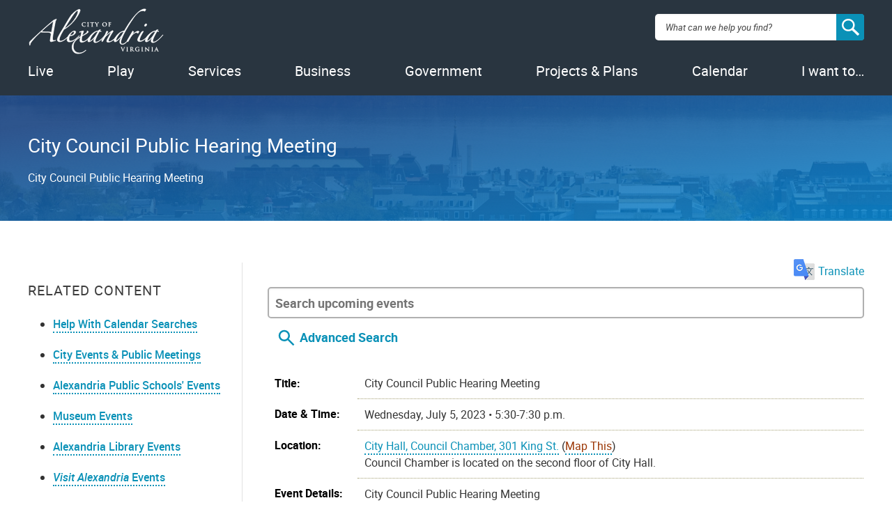

--- FILE ---
content_type: text/html; charset=utf-8
request_url: https://apps.alexandriava.gov/CalendarTest/Detail.aspx?si=50612
body_size: 24873
content:

<!DOCTYPE html>
      <html lang="en-US" prefix="og: http://ogp.me/ns# fb: http://ogp.me/ns/fb#" class="no-js">
         <head id="Head1"><title>
	
    
City Council Public Hearing Meeting, Wed Jul 5, 2023 5:30-7:30 p.m.

| Calendar | City of Alexandria, VA

</title><meta charset="UTF-8" /><meta http-equiv="X-UA-Compatible" content="IE=edge,chrome=1" /><meta name="viewport" content="width=device-width, initial-scale=1" />
            <!-- Quick script to detect presence of javascript -->
            <script type="text/javascript">document.documentElement.className = document.documentElement.className.replace('no-js', 'has-js');</script>
            <!-- Favicons -->
            <link rel="apple-touch-icon-precomposed" sizes="57x57" href="https://www3.alexandriava.gov/scripts/blue/images/2015-images/favicons/apple-touch-icon-57x57.png" />
            <link rel="apple-touch-icon-precomposed" sizes="114x114" href="https://www3.alexandriava.gov/scripts/blue/images/2015-images/favicons/apple-touch-icon-114x114.png" />
            <link rel="apple-touch-icon-precomposed" sizes="72x72" href="https://www3.alexandriava.gov/scripts/blue/images/2015-images/favicons/apple-touch-icon-72x72.png" />
            <link rel="apple-touch-icon-precomposed" sizes="144x144" href="https://www3.alexandriava.gov/scripts/blue/images/2015-images/favicons/apple-touch-icon-144x144.png" />
            <link rel="apple-touch-icon-precomposed" sizes="60x60" href="https://www3.alexandriava.gov/scripts/blue/images/2015-images/favicons/apple-touch-icon-60x60.png" />
            <link rel="apple-touch-icon-precomposed" sizes="120x120" href="https://www3.alexandriava.gov/scripts/blue/images/2015-images/favicons/apple-touch-icon-120x120.png" />
            <link rel="apple-touch-icon-precomposed" sizes="76x76" href="https://www3.alexandriava.gov/scripts/blue/images/2015-images/favicons/apple-touch-icon-76x76.png" />
            <link rel="apple-touch-icon-precomposed" sizes="152x152" href="https://www3.alexandriava.gov/scripts/blue/images/2015-images/favicons/apple-touch-icon-152x152.png" />
            <link rel="icon" type="image/png" href="https://www3.alexandriava.gov/scripts/blue/images/2015-images/favicons/favicon-196x196.png" sizes="196x196" />
            <link rel="icon" type="image/png" href="https://www3.alexandriava.gov/scripts/blue/images/2015-images/favicons/favicon-96x96.png" sizes="96x96" />
            <link rel="icon" type="image/png" href="https://www3.alexandriava.gov/scripts/blue/images/2015-images/favicons/favicon-32x32.png" sizes="32x32" />
            <link rel="icon" type="image/png" href="https://www3.alexandriava.gov/scripts/blue/images/2015-images/favicons/favicon-16x16.png" sizes="16x16" />
            <link rel="icon" type="image/png" href="https://www3.alexandriava.gov/scripts/blue/images/2015-images/favicons/favicon-128.png" sizes="128x128" />
            <meta name="application-name" content="City of Alexandria, Virginia" /><meta name="msapplication-TileColor" content="#293540" />
            <meta name="msapplication-TileImage" content="https://www3.alexandriava.gov/scripts/blue/images/2015-images/favicons/mstile-144x144.png" />
            <meta name="msapplication-square70x70logo" content="https://www3.alexandriava.gov/scripts/blue/images/2015-images/favicons/mstile-70x70.png" />
            <meta name="msapplication-square150x150logo" content="https://www3.alexandriava.gov/scripts/blue/images/2015-images/favicons/mstile-150x150.png" />
            <meta name="msapplication-wide310x150logo" content="https://www3.alexandriava.gov/scripts/blue/images/2015-images/favicons/mstile-310x150.png" />
            <meta name="msapplication-square310x310logo" content="https://www3.alexandriava.gov/scripts/blue/images/2015-images/favicons/mstile-310x310.png" />

            <!-- Stylesheets -->
            <link rel="stylesheet" href="https://www3.alexandriava.gov/scripts/blue/css/interiorcombined.css" type="text/css" media="all">

  	    
    <base href="https://apps.alexandriava.gov/CalendarTest/Detail.aspx?si=50612" />
    <link href="calendar.css" rel="stylesheet" type="text/css" />
    <link href="calendarprint.css" rel="stylesheet" type="text/css" media="print" />

    <link href='scripts/tooltip.css' rel='stylesheet' type='text/css' />   
     
<meta name="description" content="City Council Public Hearing Meeting" />
<link rel="image_src" href="https://www.alexandriava.gov/sites/default/files/2021-12/cityseal-fb.jpg" />
<meta property="og:image" content="https://www.alexandriava.gov/sites/default/files/2021-12/cityseal-fb.jpg" />
<meta name="twitter:image" content="https://www.alexandriava.gov/sites/default/files/2021-12/CitySeal-twittercard.jpg" />



            <!-- most Javascript is in footer -->
			<script type="text/javascript">
			    <!-- Swiftype Search Engine Key -->
			    var COA_Swiftype_Engine_Key = '';
				
				<!-- Google Analytics -->
				var coa_GA_ID = 'UA-101854137-1';
				var coa_GA_Department = decodeURIComponent('');
				var coa_GA_ContentPath = decodeURIComponent('');

				if (coa_GA_ID !== '') {
				  (function(i,s,o,g,r,a,m){i['GoogleAnalyticsObject']=r;i[r]=i[r]||function(){
				  (i[r].q=i[r].q||[]).push(arguments)},i[r].l=1*new Date();a=s.createElement(o),
				  m=s.getElementsByTagName(o)[0];a.async=1;a.src=g;m.parentNode.insertBefore(a,m)
				  })(window,document,'script','https://www.google-analytics.com/analytics.js','ga');

					ga('create', coa_GA_ID, 'auto');

					if (coa_GA_Department != '') {
						ga('set', 'contentGroup1', coa_GA_Department);
					}
					if (coa_GA_ContentPath != '') {
						ga('set', 'contentGroup2', coa_GA_ContentPath);
					}

					// where is our GA campaign info (if any)?
					var GAinfo = '';
					var GAUsesHash = false;
					if ( window.location.search && (window.location.search.indexOf('utm_campaign=') > 0)) {
						GAinfo = window.location.search.replace(/^\?/,'');
					} else {
						if (window.location.hash && (window.location.hash.indexOf('utm_campaign') > 0)) {
							GAinfo = window.location.hash.replace(/^\#/,'');
							GAUsesHash = true;
						}
					}

					// take action if GA campaign info passed
					if (GAinfo) {
						if (GAinfo.indexOf('&coautm=') > 0) {
							// our campaign, send an event
							var getArg = function (inString, argName) {
								var pairs = inString.split('&'); // please, no semicolon-delimited data
								for (var n = 0; n < pairs.length; ++n) {
									var parts = pairs[n].split('=');
									if (parts.length == 2) {
										try {
											var keyName = decodeURIComponent(parts[0]);
											if (keyName === argName) {
												var pairValue = decodeURIComponent(parts[1]).replace(/\+/g, " ");
												return pairValue;
											}
										} catch (e) { }
									}
								}
							};
							try {
								var eventType = getArg(GAinfo, 'coautm');
								var utm_campaign = getArg(GAinfo, 'utm_campaign');
								var utm_source = getArg(GAinfo, 'utm_source');
								var utm_medium = getArg(GAinfo, 'utm_medium');
								var jumpPoint = getArg(GAinfo, 'coajump');
								if (jumpPoint) {
									//console.log('has jump point specified');
									if ((window.location.hash === '#' + GAinfo) && (!window.scrollY)) {
										// user hasn't already moved the page
										//console.log('try to scroll to ' + jumpPoint)
										var jumpElement = document.getElementById(jumpPoint);
										if (jumpElement) {
											//console.log('yes, scroll!');
											jumpElement.scrollIntoView(true);
										}
										window.location.hash = '#' + jumpPoint;
									}
								} else {
									if (GAUsesHash) {
										// clean that up!
										//console.log('clean up hash');
										window.location.hash = '';
										try {
											history.replaceState(null, null, ' ');
										} catch (e2) { }
									}
								}
								//console.log('recording a ' + eventType + ' event for ' + utm_campaign + ' at ' + window.location.href);
								// Send GA pageview data
								ga('send', 'pageview');
								// Send GA event data
								ga('send', {
									hitType: 'event', eventCategory: eventType, eventAction: 'Click',
									campaignName: utm_campaign, campaignSource: utm_source,
									campaignMedium: utm_medium, eventLabel: window.location.href
								});
							} catch (e) { }
						} else {
							console.log('not our campaign');
							ga('set', 'campaignName', '');
							ga('set', 'campaignSource', '');
							ga('set', 'campaignMedium', '');
							// Send GA pageview data
							ga('send', 'pageview');
						}
					} else {
						// Still send GA pageview data
						ga('send', 'pageview');
					}
					
				}
			</script>

<!-- Google Tag Manager -->
<script>(function(w,d,s,l,i){w[l]=w[l]||[];w[l].push({'gtm.start':
new Date().getTime(),event:'gtm.js'});var f=d.getElementsByTagName(s)[0],
j=d.createElement(s),dl=l!='dataLayer'?'&l='+l:'';j.async=true;j.src=
'https://www.googletagmanager.com/gtm.js?id='+i+dl;f.parentNode.insertBefore(j,f);
})(window,document,'script','dataLayer','GTM-5S5BNB2');</script>
<!-- End Google Tag Manager -->
			</head>
         <body class="coaweb">

         <div class="coa-myalex-logout"><span>You're logged in with MyAlex &nbsp;|&nbsp; <a href="https://apps.alexandriava.gov/Login/logout.aspx">Logout</a></span></div>

		 
		 
            <header role="banner">
               <!-- Note: this template uses the markup for an interior page -->
               <div class="header-wrap">
                  <a href="#" class="mobile-button"><img src="https://www3.alexandriava.gov/scripts/blue/images/2015-images/hamburger.svg" alt="open mobile menu" /></a>
                  <a href="#" class="close-mobile"><img src="https://www3.alexandriava.gov/scripts/blue/images/2015-images/close-white.svg" alt="close mobile menu" /></a>
                  <div id="logo">
                     <a href="https://www.alexandriava.gov/">
                        <img src="https://www3.alexandriava.gov/scripts/blue/images/2015-images/alexandria-logo.svg" alt="City of Alexandria, Virginia logo">
                        <h1>City of Alexandria, Virginia</h1>
                     </a>
                  </div>
                  <div class="utility">
                     <i class="close"></i>
                     <ul class="menu">
                        <li>
                           <a href="https://www.alexandriava.gov/Departments" class="coadrop">Departments</a>
                            
                            
                        </li>
                        <li>
                           <a href="https://www.alexandriava.gov/Jobs" class="coadrop">Jobs</a>
                            
                            
                        </li>
                        <li>
                           <a href="https://www.alexandriava.gov/Contact" class="coadrop">Contact Us</a>
                            
                            
                        </li>
                        <li class="hide-mobile">
                           <a href="https://www.alexandriava.gov/SocialMedia" class="coadrop" title="Connect with us"><span class="social-media-icons"><i class="facebook-logo">Facebook</i><i class="twitter-logo">Twitter</i><i class="youtube-logo">Youtube</i></span></a>
                                                     
                            
                        </li>
                     </ul>
                     <b class="blue-arrow"><b></b></b>
                  </div>
                  <div id="search">
                     <div class="search-overlay"></div>
			            <form method="GET" action="https://www.alexandriava.gov/" id="coa_searchform">
				        <div class="search-box">
							<label for="search" class="visuallyhidden">Search: </label>
					        <input type="search" name="search" id="search" value="" placeholder="What can we help you find?" aria-autocomplete="list" aria-haspopup="true">
                            <a id="coa_clearsearch" style="visibility: hidden;"></a>
                            <a id="coa_runsearch" class="nocms"></a>
						    <input type="hidden" id="coa_search_pref_pdf" name="coa_search_pref_pdf" value="google" />
                        </div>
                        <div class="search-results">
                           <div class="inner-container">
                              <div class="search-filters">
                                 <ul>
                                    <li>
                                       <div class="search-filter">
                                          <label>Most Relevant</label>
                                          <div>
                                             <ol class="search-filter-options">
                                                <li>
                                                   <input id="search-filter-1" type="radio" name="sort" value="" checked="checked">
                                                   <label for="search-filter-1">Most Relevant</label>
                                                </li>
                                                <li>
                                                   <input id="search-filter-2" type="radio" name="sort" value="">
                                                   <label for="search-filter-2">Oldest First</label>
                                                </li>
                                                <li>
                                                   <input id="search-filter-3" type="radio" name="sort" value="">
                                                   <label for="search-filter-3">Newest First</label>
                                                </li>
                                             </ol>
                                          </div>
                                       </div>
                                    </li>
                                    <li>
                                       <div class="search-filter">
                                          <label>All Dates</label>
                                          <div>
                                             <ol class="search-filter-options">
                                                <li>
                                                   <input id="search-filter-4" type="radio" name="date" value="" checked="checked">
                                                   <label for="search-filter-4">All Dates</label>
                                                </li>
                                                <li>
                                                   <input id="search-filter-5" type="radio" name="date" value="">
                                                   <label for="search-filter-5">Last 2 Weeks</label>
                                                </li>
                                                <li>
                                                   <input id="search-filter-6" type="radio" name="date" value="">
                                                   <label for="search-filter-6">Last Month</label>
                                                </li>
                                                <li>
                                                   <input id="search-filter-7" type="radio" name="date" value="">
                                                   <label for="search-filter-7">Last 6 Months</label>
                                                </li>
                                                <li>
                                                   <input id="search-filter-8" type="radio" name="date" value="">
                                                   <label for="search-filter-8">Last Year</label>
                                                </li>
                                             </ol>
                                          </div>
                                       </div>
                                    </li>
                                 </ul>
                                 <a class="search-filter-toggle" href="#" title="Show advanced search options."></a>
                              </div>
                                <a id="coa_hidesearch"></a>
                               <h1 id="coa_searchresultnote" style="display: none;">Search results cleared</h1>
                              <div class="search-main">
                                 <div id="coa_searchresults_pages" class="search-group search-group-pages search-group-primary" data-type="page" data-perpage="10" data-source="st"  data-delay="850">
                                    <div class="search-results-summary"></div>
                                    <div class="search-results-accordion">
                                       <div class="search-results-pages"></div>
                                       <div class="search-results-pager">
                                          <button type="button" class="search-results-prev"></button>
                                          <button type="button" class="search-results-next"></button>
                                       </div>
                                    </div>
                                 </div>
                              </div>
                              <div class="search-side">
                                 <div id="coa_searchresults_services" class="search-group search-group-services search-group-secondary" data-type="request topic" data-perpage="5" data-source="internal" data-delay="2000">
                                    <div class="search-results-summary"></div>
                                    <div class="search-results-accordion">
                                       <div class="search-results-pages"></div>
                                       <div class="search-results-pager">
                                          <button type="button" class="search-results-prev"></button>
                                          <button type="button" class="search-results-next"></button>
                                       </div>
                                    </div>
                                 </div>

                                 <div id="coa_searchresults_documents" class="search-group search-group-documents search-group-secondary" data-type="document" data-perpage="5" data-source="internal" data-delay="2000">
                                    <div class="search-results-summary"></div>
                                    <div class="search-results-accordion">
                                       <div class="search-results-pages"></div>
                                       <div class="search-results-pager">
                                          <button type="button" class="search-results-prev"></button>
                                          <button type="button" class="search-results-next"></button>
                                       </div>
                                    </div>
                                 </div>
                              </div>
                           </div>
                        </div>
                     </form>
                  </div>
                  <nav id="primary-navigation" role="navigation">
                     <ul id="coanavigation" class="coamainnavigation">
                        <!-- Data-index values match up to data-index values in .menu-content. See site.js setActiveNav(). -->
                        <li data-index="0"><a href="https://www.alexandriava.gov/Live" class="coadrop">Live</a></li>
                        <li data-index="1"><a href="https://www.alexandriava.gov/Play" class="coadrop">Play</a></li>
                        <li data-index="2"><a href="https://www.alexandriava.gov/Services" class="coadrop">Services</a></li>
                        <li data-index="3" class="no-mobile-drop"><a href="https://www.alexandriava.gov/Business" class="coadrop">Business</a></li>
                        <li data-index="4" class="hide-mobile"><a href="https://www.alexandriava.gov/Government" class="coadrop">Government</a></li>
                        <li data-index="5" class="hide-mobile"><a href="https://www.alexandriava.gov/Projects" class="coadrop">Projects &amp; Plans</a></li>
                        <li data-index="6" class="hide-mobile"><a href="https://www.alexandriava.gov/Events" class="coadrop">Events</a></li>
                        <li data-index="7" class="hide-mobile"><a href="https://www.alexandriava.gov/IWantTo" class="coadrop">I want to&hellip;</a></li>
                     </ul>
                     <div class="menu-content">
                        <i class="close"></i>
                                   

                         
                        <b class="arrow"><b></b></b>
                     </div>
                  </nav>
               </div>
                
					<div id="coa_ajaxyalerts" style="display: none;"></div>
				
            </header>
            <main role="main">
               <section>
                  <header >
                     <div class="inner-container">
                         <div class="description" data-swiftype-index='true'>
					         
    
<h1 class="hero__title"><span id="coa_pageH1andmore_coa_pageH1andmore_LabelPageName"><span class='coa-events-active'>City Council Public Hearing Meeting</span></span></h1>
<div class="hero__description"><span id="coa_pageH1andmore_coa_pageH1andmore_LabelOverviewSummary">City Council Public Hearing Meeting</span></div>


                         </div>
				         
                     </div>
                  </header>
                  <div class="inner-container">
                     <aside role="complementary" class="sticky">
                        <div class="sidebar-toggle">
                           <i class="plus">+</i> Page Menu
                        </div>
                        <div class="sidebar-content">
                           <div class="sidebar-column" id="coa_h2_toc" style="display: none;">
                           </div>
                           <div class="sidebar-column related-content">
                               
                              <h3 class="sidebar-title">Related Content</h3>
                              <nav>
                                 
    <div id="coa_quicklinks1">
        <ul class="coa-quicklinks">
            <li><a title="Help With Calendar Searches" href="CalendarHelp.aspx" target="_blank">Help With Calendar Searches</a></li>
            <li><a title="Calendars" href="https://www.alexandriava.gov/Events">City Events &amp; Public Meetings</a></li>
            <li><a title="View a calendar of ACPS events and activities" href="https://www.acps.k12.va.us/calendars/" target="_blank">Alexandria Public Schools&apos; Events</a></li>
            <li><a href="http://apps.alexandriava.gov/Calendar/?show=OHA" target="_blank">Museum Events</a></li>
            <li><a title="View a calendar of Alexandria Library events and activities" href="https://alexlibraryva.org/client/en_US/home/?rm=EVENTS0%7C%7C%7C1%7C%7C%7C2%7C%7C%7Ctrue&amp;dt=list" target="_blank">Alexandria Library Events</a></li>
            <li><a title="View a list of tourist events from Visit Alexandria&apos;s calendar" href="https://www.visitalexandriava.com/things-to-do/events/" target="_blank"><i>Visit Alexandria</i> Events</a></li>
        </ul>
    </div>

                              </nav>
                           </div>
                           
						   
                           <div class="sidebar-column share">
                               <!-- main master -->
                                
    
<h4>Share</h4>
<ul class="social-share-icons">
	<li><a href="https://twitter.com/intent/tweet?related=AlexandriaVAGov&amp;text=City%20Council%20Public%20Hearing%20Meeting%20on%207%2f5%2f2023%20-%20https%3a%2f%2fapps.alexandriava.gov%2fCalendarTest%2f%3f50612&amp;url=" onClick="javascript:return(coa_fb_popup(this.href,525,500));" class="twitter-logo">Twitter</a></li>
	<li><a href="https://www.facebook.com/sharer.php?u=https%3a%2f%2fapps.alexandriava.gov%2fCalendarTest%2f%3f50612" onClick="javascript:return(coa_fb_popup(this.href,350,600));" class="facebook-logo">Facebook</a></li>
	<li><a href="mailto:?subject=alexandriava.gov%20-%20City%20Council%20Public%20Hearing%20Meeting&body=https%3a%2f%2fapps.alexandriava.gov%2fCalendarTest%2f%3f50612%20---%20City%20Council%20Public%20Hearing%20Meeting" class="email-logo">Email</a></li>
</ul>


                           </div>
                        </div>
                     </aside>
                     <article data-swiftype-index='true'>
					 
					<!-- BEGIN overall translate content -->
					<div id="google_translate_element_outer" style="text-align:right;padding:0 0 10px 0" data-swiftype-index="false">
					 
						<!-- first DIV always visible -->
						
							
							<div style="text-align: right;">
	<a id="google_translate_icon_link" href="#" onClick="coa_showTranslationOptions();return(false);" style="border:0px"><img style="width:30px;height:auto;margin:-5px 5px 0 5px" src="https://www4.alexandriava.gov/scripts/d8/c/2/images/icon-GoogleTranslate.png"/>Translate</a>
</div>	
							
						
						<!-- div that's only visible if the user clicks the item above (or had translated the last page they viewed) -->
						<div id="google_translate_element" style="text-align:right; margin-top: 0; display:none;">
						

							<!-- our custom pulldown -->
							<span style="text-align:right;display:inline-block">
							<img style="width:30px;height:auto;margin:-1px 5px 0 0;float:left;" src="https://www4.alexandriava.gov/scripts/d8/c/2/images/icon-GoogleTranslate.png"/>
								<select class="coa_translate_custom_dropdown"  onchange="doGTranslate(this);">
									<option value="">Language</option>
									<option value="en|en" style="">English <span class="notranslate">/ English</span></option>
									<option value="en|es" style="">Spanish <span class="notranslate">/ Español</span></option>
									<option value="en|fr" style="">French <span class="notranslate">/ Français</span></option>
									<option value="en|ar" style="">Arabic <span class="notranslate">/ عربى</span></option>
									<option value="en|zh-CN" style="">Chinese <span class="notranslate">/ 中文</span></option>
									<option value="en|ru" style="">Russian <span class="notranslate">/ Перевести</span></option>
									<option value="en|ko" style="">Korean <span class="notranslate">/ 한국어</span></option>
									<option value="en|tr" style="">Turkish <span class="notranslate">/ Türk</span></option>
									<option value="en|ja" style="">Japanese <span class="notranslate">/ 日本/トルコ</span></option>
									<option value="en|de" style="">German <span class="notranslate">/ Deutsch</span></option>
									<option value="en|it" style="">Italian <span class="notranslate">/ Italiano</span></option>
									<option value="en|am" style="">Amharic <span class="notranslate">/ Amharic</span></option>
								</select>
							</span>
							
						</div>
							<!-- .translate-notice are shown if and only if the page isn't English -->
							<div class="translate-notice" id="google_translate_disclaimer" style="color:red;display:none;text-align:left;">WARNING: You have chosen to translate this page using an automated translation system. 
								This translation has not been reviewed by the City of Alexandria and may contain errors.
							</div>							
						
					</div>
					<script type="text/javascript" id="google_translate_js" data-src="https://translate.google.com/translate_a/element.js?cb=googleTranslateElementInit"></script>        
					<style>.coa_translate_custom_dropdown{padding:2px;font-size:1em;display:inline !important;margin:0 !important}</style>
					<!-- END overall translate content -->

						
    <div id="coa_content">
        
          <div>
          
          <div id="coa_calendarView" class="coa_calendarDisplayControls noprint"><input type="text" style="display:inline" id="coa-cal-quicksearch" placeholder="Search upcoming events" /><img src="images/coa-cal-icon-search.svg" id="coa-cal-quicksearch-go" name="coa_cal_srchcontrol" width="30" height="30" border="0" align="absmiddle" id="coa_cal_srchcontrol" alt="Search"/><span class="coa-cal-advsearchlink"><a href="javascript:coa_cal_toggle('coa_cal_srchbox',this);" style="text-decoration:none;border: 0px;">Advanced Search</a></span></div>

          <div class="noprint">
<div id="coa_cal_srchbox" style="display:none;"><div id="datebox" style="width: 50 %; float:left; padding: 5px 10px 5px 10px"><a href="CalendarHelp.aspx" target="_blank">Help With Calendar Searches</a><p><label><b>Starting On or After:</b> </label> <br /> <input class='start' name='startdatedisplay' id='startdatedisplay' value="" placeholder="e.g. 12/31/2001" style='color:gray;' /><br /> Or            <br /> 
<select name='startdate' class='startdate'> <option value="any">Any</option>
<option value="0d">today</option>
<option value="0w">this week</option>
<option value="0m">this month</option>
<option value="0y">this year</option>
</select> </p> <br /><p><label><b>Starting Before: </b></label> <br /> <input class='end' name='enddatedisplay' id='enddatedisplay' value="" placeholder="e.g. 12/31/2002"  style='color:gray'/><br /> Or            <br /> 
<select name='enddate' class='enddate'> <option value="any">Any</option>
<option value="1d">tomorrow</option>
<option value="1w">next week</option>
<option value="1m">next month</option>
<option value="1y">next year</option>
</select> <p> <b>Type of Display:</b> <label> <br /> <input type='radio' class='displayformat' name='displaytype' id='displaytype0'value='list' /> </label> List <label> <input type='radio' class='displayformat' name='displaytype' id='displaytype1' value='largegrid'/> </label>Grid </p> <strong>Department:</strong><br /><label>
<select name='departmentdrpdwn' id='departmentdrpdwn' class='selectdepartment'><option value=''>Any</option> <option value="46">ACTion Alexandria</option>
<option value="25">Alexandria City Public Schools</option>
<option value="29">Alexandria Convention and Visitors Association</option>
<option value="21">Alexandria Economic Development Partnership</option>
<option value="38">Alexandria Neighborhood Health Services, Inc.</option>
<option value="32">Alexandria Redevelopment and Housing Authority</option>
<option value="22">Alexandria Small Business Development Center</option>
<option value="39">Alexandria Transit Company</option>
<option value="41">Animal Welfare League of Alexandria</option>
<option value="42">Carpenter&#39;s Shelter</option>
<option value="3">City Manager, Office of</option>
<option value="19">Clerk of Council</option>
<option value="37">Code Administration</option>
<option value="30">Community and Human Services</option>
<option value="20">Court Services</option>
<option value="57">Courts</option>
<option value="35">Department of General Services</option>
<option value="15">Environmental Quality, Office of</option>
<option value="14">Finance</option>
<option value="31">Fire Department</option>
<option value="36">General Services</option>
<option value="24">Health Department</option>
<option value="4">Historic Alexandria, Office of</option>
<option value="5">Housing, Office of</option>
<option value="18">Human Resources</option>
<option value="23">Human Rights, Office of</option>
<option value="2">Information Technology Services</option>
<option value="11">Library</option>
<option value="44">Management &amp; Budget, Office of</option>
<option value="13">Mental Health, Intellectual Disabilities, and Substance Abuse</option>
<option value="48">Office of Climate Action</option>
<option value="1">Office of Communications and Public Information</option>
<option value="56">Office of Emergency Management</option>
<option value="43">Office of Performance and Accountability</option>
<option value="50">Office of the Independent Policing Auditor</option>
<option value="12">Partnership for a Healthier Alexandria</option>
<option value="10">Planning &amp; Zoning</option>
<option value="33">Police</option>
<option value="45">Project Implementation</option>
<option value="34">Real Estate Assessments</option>
<option value="8">Recreation, Parks &amp; Cultural Activities</option>
<option value="40">Sheriff&#39;s Office</option>
<option value="16">Transportation and Environmental Services</option>
<option value="26">Voter Registration &amp; Elections, Office of</option>
</select></label></p></div> <div id='infobox' style='width:40%; float:left; padding:5px 10px 5px 10px'> <p class='style4'><strong>Event Status:</strong><br />
<select id='eventstatus' class='eventstatus' multiple='multiple'> <option value="1">Active</option>
<option value="2">Cancelled</option>
<option value="3">Unexpected Closure</option>
<option value="4">Virtual</option>
</select></p> <p><strong>Search Text:</strong><br /> <input type='text' name='TextSearch' size='50' id='TextSearch' value=""/></p><p class='style4'><strong>Tags: </strong>:<br /> 
<select id='multiple' size='9' multiple='multiple'> <option value="317">Accessory Dwelling Unit Study</option>
<option value="229">ACPS Long Range Planning</option>
<option value="149">Ad Hoc Retirement Benefit Advisory Group</option>
<option value="184">ADA</option>
<option value="111">Admission Tax</option>
<option value="98">Adult</option>
<option value="341">AEDP</option>
<option value="93">Affordable Housing</option>
<option value="331">Aging</option>
<option value="320">AHDCommunityTesting</option>
<option value="318">AHDLimited</option>
<option value="178">Alexandria Library SummerQuest</option>
<option value="192">Alexandria Redevelopment and Housing Authority</option>
<option value="303">Alexandria Transit Vision Plan Public Workshop</option>
<option value="330">Alexandria West</option>
<option value="227">AlexStat</option>
<option value="323">ALL Alexandria</option>
<option value="344">ALX275</option>
<option value="357">America250</option>
<option value="223">Animal Welfare</option>
<option value="333">APD Recruitment</option>
<option value="289">APDCalendar</option>
<option value="228">Apothecary Museum</option>
<option value="124">Application Deadline</option>
<option value="219">Aquatics</option>
<option value="103">Archaeology Museum</option>
<option value="49">Arlandria</option>
<option value="32">Arts</option>
<option value="231">Audit</option>
<option value="201">Author Reading</option>
<option value="134">Awards</option>
<option value="125">Awareness Month</option>
<option value="121">Bank Franchise License Tax</option>
<option value="282">BAR-OHAD</option>
<option value="284">BAR-PG</option>
<option value="237">BDAC</option>
<option value="45">Beauregard Corridor</option>
<option value="194">BFAAC</option>
<option value="66">Bicycle</option>
<option value="326">Black History</option>
<option value="260">Black History Museum</option>
<option value="91">Board of Architectural Review</option>
<option value="130">Board of Zoning Appeals</option>
<option value="39">Boards &amp; Commissions</option>
<option value="143">Book Discussion Group</option>
<option value="163">Book Sale</option>
<option value="40">BRAC</option>
<option value="291">Braddock</option>
<option value="50">Braddock East</option>
<option value="51">Braddock Metro</option>
<option value="88">Budget</option>
<option value="306">Budget2020</option>
<option value="314">Budget2021</option>
<option value="319">Budget2022</option>
<option value="325">Budget2023</option>
<option value="334">Budget2024</option>
<option value="338">Budget2025</option>
<option value="346">Budget2026</option>
<option value="358">Budget2027.....................</option>
<option value="43">Bus</option>
<option value="137">Business Development</option>
<option value="136">Business Events</option>
<option value="118">Business License</option>
<option value="119">Business Personal Property</option>
<option value="73">Business Tax</option>
<option value="37">Cablecast</option>
<option value="352">Capital Improvement Program (CIP)</option>
<option value="113">Car Decal</option>
<option value="107">Car Tax</option>
<option value="161">Caregiver</option>
<option value="275">Carlyle Design Review Board</option>
<option value="54">Carlyle Eisenhower East</option>
<option value="307">Census 2020</option>
<option value="82">Charity</option>
<option value="21">City Council</option>
<option value="180">City Council Calendar</option>
<option value="212">City Council Pension/Compensation Committee</option>
<option value="218">City Council Public Comment Opportunity</option>
<option value="114">City Decal</option>
<option value="35">City Hall</option>
<option value="354">CityPoolHours</option>
<option value="200">Civic Association Meeting</option>
<option value="77">Class</option>
<option value="209">Cleanup</option>
<option value="196">Code Administration</option>
<option value="265">Combined Sewer System</option>
<option value="4">Commission Meeting</option>
<option value="277">Commission on Information Technology</option>
<option value="343">Community Engagement</option>
<option value="6">Community Event</option>
<option value="128">Community Meeting</option>
<option value="266">Community Outreach</option>
<option value="258">Complete Streets</option>
<option value="90">Concerts</option>
<option value="173">Construction </option>
<option value="78">Costumed Interpreters</option>
<option value="2">Council Meeting</option>
<option value="10">Court Services</option>
<option value="350">Courts</option>
<option value="321">COVID-19 Vaccination Clinic</option>
<option value="215">Criminal Justice</option>
<option value="42">DASH</option>
<option value="327">DCHS</option>
<option value="199">Dedication Ceremony</option>
<option value="25">Del Ray</option>
<option value="151">Development</option>
<option value="296">DMV Connect</option>
<option value="238">DMV2Go</option>
<option value="210">Docket Deadlines</option>
<option value="254">Document Imaging Viewer</option>
<option value="311">DPI</option>
<option value="353">Duke Street Land Use Plan</option>
<option value="79">Early Closure</option>
<option value="328">Earth Day</option>
<option value="34">Eco-City</option>
<option value="290">Eisenhower East Small Area Plan</option>
<option value="55">Eisenhower West</option>
<option value="22">Elections</option>
<option value="298">Emergency Communications</option>
<option value="220">Emergency Preparedness</option>
<option value="280">Employee Activity</option>
<option value="152">Employee Pension Compensation Committee</option>
<option value="235">Employee Wellness</option>
<option value="164">Employment</option>
<option value="268">End Bullying Campaign</option>
<option value="183">Environment</option>
<option value="302">Environmental Policy Commission (EPC)</option>
<option value="322">Equity</option>
<option value="287">EWLVD</option>
<option value="30">Exercise</option>
<option value="15">Family</option>
<option value="259">Farmers&#39; Market, Old Town</option>
<option value="33">Farmers&#39; Markets</option>
<option value="96">Film</option>
<option value="155">Fire and Police Pension</option>
<option value="160">Fire and Police Pension Board</option>
<option value="11">Fire Department</option>
<option value="159">Fire Pension</option>
<option value="31">Food</option>
<option value="261">Fort Ward Museum</option>
<option value="83">Fort Ward Park</option>
<option value="46">Four Mile Run</option>
<option value="262">Friendship Firehouse Museum</option>
<option value="202">Gadsby&#39;s Tavern</option>
<option value="206">Gallery </option>
<option value="225">General Schedule Employees</option>
<option value="240">GIS</option>
<option value="57">Glebe Park</option>
<option value="312">GO Alex</option>
<option value="47">Green Buildings</option>
<option value="191">Halloween</option>
<option value="150">Health</option>
<option value="190">Healthier Alexandria</option>
<option value="313">Hispanic Heritage</option>
<option value="297">Historic Preservation</option>
<option value="188">Holiday Event</option>
<option value="255">Homeless Services</option>
<option value="221">Housing Master Plan</option>
<option value="347">Housing2040</option>
<option value="233">Human Resources</option>
<option value="9">Human Services</option>
<option value="58">Hunting Creek</option>
<option value="120">Income Tax Assistance</option>
<option value="336">Independent Community Policing Review Board</option>
<option value="59">Infill</option>
<option value="250">Internet</option>
<option value="56">James Bland</option>
<option value="292">Joint City-Schools Facility Investment Task Force</option>
<option value="127">Jones Point Park</option>
<option value="356">Juneteenth</option>
<option value="53">King St. Metro</option>
<option value="60">King Street</option>
<option value="61">Landmark/Van Dorn</option>
<option value="80">Late Opening</option>
<option value="76">Lecture</option>
<option value="324">LGBTQ+</option>
<option value="7">Library</option>
<option value="168">Live Closed Captioning</option>
<option value="75">Living History</option>
<option value="276">Local Motion</option>
<option value="263">Lyceum</option>
<option value="248">Mapping</option>
<option value="241">Maps</option>
<option value="12">Marina</option>
<option value="20">Mayor</option>
<option value="106">Meal Sales Tax</option>
<option value="267">Mentoring Event</option>
<option value="281">Mercy Street Inspired Events</option>
<option value="52">Metro Rail</option>
<option value="345">Mobile Art Lab</option>
<option value="274">Mobile Transit Store</option>
<option value="269">Motorcoach</option>
<option value="62">Mt. Vernon Ave.</option>
<option value="14">Museums</option>
<option value="132">National Incident Management System (NIMS)</option>
<option value="279">Nature</option>
<option value="272">North Potomac Yard</option>
<option value="308">Oakville Triangle/Route 1 Corridor Plan</option>
<option value="234">Office of Performance and Accountability (OPA)</option>
<option value="348">Office of the Arts</option>
<option value="1">Official City Holiday</option>
<option value="129">Old &amp; Historic Alexandria</option>
<option value="23">Old Town</option>
<option value="273">Old Town North</option>
<option value="171">OPEB</option>
<option value="63">Open Space</option>
<option value="68">Parade</option>
<option value="251">Parcel Viewer</option>
<option value="145">Parents</option>
<option value="38">Parker Gray</option>
<option value="195">Parking</option>
<option value="99">Parks</option>
<option value="67">Pedestrian</option>
<option value="146">Pensions</option>
<option value="95">Performing Arts</option>
<option value="239">Period Dance</option>
<option value="315">Permit Center</option>
<option value="74">Personal Tax</option>
<option value="13">Pet Friendly</option>
<option value="253">Planning and Development Viewer</option>
<option value="286">Planning Boards and Commissions</option>
<option value="278">Planning Commission</option>
<option value="3">Planning Meeting</option>
<option value="177">Playgrounds</option>
<option value="156">Police and Fire Pension</option>
<option value="332">Police Department</option>
<option value="158">Police Pension</option>
<option value="81">Pools</option>
<option value="172">Post-Employment Benefits Trust</option>
<option value="44">Potomac Yard</option>
<option value="342">Potomac Yard Entertainment District</option>
<option value="301">Potomac Yard Metro Implementation Work Group </option>
<option value="304">Potomac Yard Metrorail Station</option>
<option value="270">Preservation50</option>
<option value="8">Press Conference</option>
<option value="355">Pride Month</option>
<option value="84">Public Art &amp; Memorials</option>
<option value="71">Public Hearing</option>
<option value="211">Public Hearing Commissions</option>
<option value="122">Public Rights-of-Way Use Fee</option>
<option value="214">Public Safety</option>
<option value="41">Public Transportation</option>
<option value="217">PYDAC</option>
<option value="116">Real Estate Tax</option>
<option value="170">Rebroadcast</option>
<option value="5">Recreation</option>
<option value="28">Recreation Centers</option>
<option value="198">Recycling </option>
<option value="70">Regular Meeting</option>
<option value="185">Religious Holiday</option>
<option value="115">Residential Parking Permit</option>
<option value="256">Restricted Food Trucks</option>
<option value="230">Results Alexandria</option>
<option value="148">Retirement</option>
<option value="167">Retirement Deputy Sheriffs, Medics, Fire Marshals</option>
<option value="26">Rosemont</option>
<option value="294">Route 1 South</option>
<option value="189">Safe Place</option>
<option value="351">Sanitary Sewer System</option>
<option value="27">Schools</option>
<option value="16">Seniors</option>
<option value="252">Sewer Viewer</option>
<option value="309">Sexual Assault Awareness</option>
<option value="110">Short-Term Rental Tax</option>
<option value="349">Sign Ordinance Update</option>
<option value="162">Sister Cities</option>
<option value="135">Small Business Development Center</option>
<option value="316">Small Business Zoning</option>
<option value="310">Small Cells</option>
<option value="222">Solid Waste and Recycling</option>
<option value="69">Special Meeting</option>
<option value="29">Sports</option>
<option value="299">Stormwater</option>
<option value="208">Streams</option>
<option value="176">Summer Fun for Kids</option>
<option value="165">Supplemental Retirement Plan</option>
<option value="271">T&amp;ES Events</option>
<option value="123">Tax Filing Deadline</option>
<option value="19">Tax Payment Deadline</option>
<option value="117">Tax Relief Programs</option>
<option value="72">Taxes</option>
<option value="87">Teens</option>
<option value="193">Toddlers</option>
<option value="182">Torpedo Factory Art Center</option>
<option value="18">Tour</option>
<option value="295">Tourism</option>
<option value="109">Transient Lodging Tax</option>
<option value="89">Transportation</option>
<option value="186">Trees</option>
<option value="197">Trip</option>
<option value="285">UDAC</option>
<option value="187">Urban Forestry</option>
<option value="112">Utility Tax</option>
<option value="108">Vehicle Personal Property Tax</option>
<option value="216">Vehicle Registration</option>
<option value="169">Videorecorded for Later Broadcast</option>
<option value="329">Vision Zero</option>
<option value="94">Visual Arts</option>
<option value="100">Volunteer</option>
<option value="64">Washington Street</option>
<option value="207">Water</option>
<option value="48">Waterfront</option>
<option value="181">Waterfront Plan Work Group</option>
<option value="249">Web</option>
<option value="36">Webcast</option>
<option value="24">West End</option>
<option value="133">Women</option>
<option value="305">Women History</option>
<option value="92">Work Session</option>
<option value="257">Workforce Development</option>
<option value="17">Workshop</option>
<option value="97">Youth</option>
<option value="65">Zoning</option>
<option value="335">Zoning for Housing/Housing for All</option>
</select> </p> <p><strong>Location:</strong><br /> 
<select id='single'> <option value=''>Any</option> <option value="55"> No Location Specified</option>
<option value="476"> Virtual Only</option>
<option value="95">1 &amp; 7 E. Del Ray Ave. Park</option>
<option value="257">2355 Mill Road</option>
<option value="247">2525 Mt. Vernon Avenue</option>
<option value="326">2900 Business Center Drive</option>
<option value="488">3909 Bruce St</option>
<option value="500">411 King Street</option>
<option value="256">4480 King Street Rm 514</option>
<option value="1521">4850 Mark Center Drive</option>
<option value="377">517 Prince Street</option>
<option value="1523">5201 Seminary Road</option>
<option value="347">66 Canal Center Plaza</option>
<option value="1511">99 Canal Center Plaza</option>
<option value="424">Abyssinia Mart and Coffee Shop</option>
<option value="405">Ace Hardware</option>
<option value="266">ACPS Central Office</option>
<option value="56">ACVA Office</option>
<option value="120">AEDP Offices</option>
<option value="447">African American Heritage Park</option>
<option value="271">Aging &amp; Adult Services</option>
<option value="1579">ALDI</option>
<option value="76">Alexandria Archaeology Museum</option>
<option value="50">Alexandria City High School</option>
<option value="200">Alexandria City High School Campus</option>
<option value="191">Alexandria City High School Gymnasium</option>
<option value="324">Alexandria City High School Minnie Howard Campus</option>
<option value="255">Alexandria City High School Rotunda Room</option>
<option value="166">Alexandria Community Shelter</option>
<option value="165">Alexandria Courthouse</option>
<option value="105">Alexandria Housing Development Corp.</option>
<option value="138">Alexandria Library Special Collections</option>
<option value="305">Alexandria National Cemetery Administration Bldg.</option>
<option value="455">Alexandria Probation and Parole</option>
<option value="315">Alexandria Redevelopment and Housing Authority</option>
<option value="224">Alexandria Transit Company Board Room</option>
<option value="220">Alexandria Transit Store</option>
<option value="351">Alexandria Visitor Center</option>
<option value="316">Alexandrian Hotel</option>
<option value="349">AlexRenew Education Center &amp; Meeting Space </option>
<option value="108">AlexRenew INDUSTRIAL SEWAGE PROCESSING PLAN</option>
<option value="1567">Alfred Street Baptist Church</option>
<option value="80">All City Facilities</option>
<option value="130">All City Libraries</option>
<option value="146">All City Recreation Centers</option>
<option value="208">All City Schools</option>
<option value="28">All Outdoor Pools</option>
<option value="318">All Veterans Park</option>
<option value="171">Alleyne AME Zion Church</option>
<option value="475">ALXCommunity</option>
<option value="292">American Legion </option>
<option value="1505">American Physical Therapy Association (APTA)</option>
<option value="1515">Amtrak Station Lot</option>
<option value="81">Animal Shelter</option>
<option value="183">Archives and Records Center</option>
<option value="218">ARHA Headquarters</option>
<option value="135">Arlington Employment Center</option>
<option value="435">Arlington Mill Community and Senior Center</option>
<option value="222">Armistead L. Boothe Park</option>
<option value="495">Arrive Apartments</option>
<option value="341">Art League Annex</option>
<option value="296">Athenaeum</option>
<option value="13">Barrett Branch Library</option>
<option value="454">Beatley</option>
<option value="463">Beatley Central Library</option>
<option value="12">Beatley Library</option>
<option value="1543">BeeLiner Diner</option>
<option value="181">Belle Haven Country Club</option>
<option value="87">Ben Brenman Park</option>
<option value="423">Beth El Hebrew Congregation</option>
<option value="248">Beverley Park</option>
<option value="178">Birchmere</option>
<option value="85">Bishop Ireton</option>
<option value="52">Black History Museum</option>
<option value="308">Blackwall Hitch</option>
<option value="278">Bon Vivant Cafe </option>
<option value="211">Boys &amp; Girls Club</option>
<option value="333">Braddock Interim Park</option>
<option value="99">Braddock Park (Lenny Harris Fields)</option>
<option value="350">Braddock Rd. Metro Station</option>
<option value="436">Brandywine Living</option>
<option value="493">Brent Place Apts</option>
<option value="422">BTWD Market Square</option>
<option value="498">Building Momentum</option>
<option value="14">Burke Branch Library</option>
<option value="1514">Bus Stop at N Beauregard St &amp; Lincolnia Rd</option>
<option value="123">Buzz Bakery</option>
<option value="188">Caboose Cafe</option>
<option value="381">Cafe 1827</option>
<option value="356">Cameron Cafe</option>
<option value="375">Cameron Run Park</option>
<option value="149">Cameron Station</option>
<option value="186">Campagna Center</option>
<option value="93">Canal Center Plaza</option>
<option value="469">Carlyle Club</option>
<option value="238">Carlyle House</option>
<option value="452">Carlyle Tower, 2461 Eisenhower Avenue, 2nd Floor</option>
<option value="404">Carlyle-Duke St. Ped Tunnel</option>
<option value="451">Carpenter&#39;s Shelter</option>
<option value="470">Casa Chirilagua</option>
<option value="477">Casey Health Center</option>
<option value="497">Centennial Center</option>
<option value="198">Chakra Cafe</option>
<option value="89">Charles Barrett Elementary</option>
<option value="71">Charles Barrett Recreation Center</option>
<option value="298">Charles Houston Rec Center Gymnasium</option>
<option value="35">Charles Houston Recreation Center</option>
<option value="272">Cheesetique</option>
<option value="16">Chinquapin Park</option>
<option value="70">Chinquapin Park Recreation Center</option>
<option value="122">Christians Community Center</option>
<option value="478">Church of Latter-day Saints</option>
<option value="364">Church of St. Clement</option>
<option value="395">Church of the Resurrection</option>
<option value="141">City Hall</option>
<option value="1555">City Hall Room 1900</option>
<option value="10">City Hall, Council Chamber</option>
<option value="7">City Hall, Council Work Room</option>
<option value="464">City Hall, Permit Center</option>
<option value="67">City Hall, Room 1500</option>
<option value="121">City Hall, Room 1600</option>
<option value="68">City Hall, Room 1700</option>
<option value="1561">City Hall, Room 1900</option>
<option value="58">City Hall, Room 2000</option>
<option value="177">City Hall, Room 3000</option>
<option value="104">City Hall, Room 3008</option>
<option value="150">City Hall, Room 3500</option>
<option value="167">City Hall, Room 3600</option>
<option value="51">City Hall, Sister Cities Room 1101</option>
<option value="124">City Hall, Sister Cities Room 1102</option>
<option value="92">City Marina</option>
<option value="83">Citywide Polling Locations</option>
<option value="270">Claridge House Apartments</option>
<option value="335">Clyde&#39;s At Mark Center</option>
<option value="294">Colosanto Center - Del Ray Artisans</option>
<option value="240">Commonwealth Academy</option>
<option value="320">Commonwealth One Credit Union</option>
<option value="111">Community Services Board</option>
<option value="98">Connect 113</option>
<option value="310">Conservatory at Four Mile Run</option>
<option value="262">Contrabands and Freedmen Cemetery Memorial </option>
<option value="45">Convergence</option>
<option value="113">Cora Kelly School</option>
<option value="1549">Cortado Cafe</option>
<option value="159">Courthouse Garage</option>
<option value="345">Courthouse Square Park</option>
<option value="162">Covanta Energy</option>
<option value="91">Crowne Plaza Hotel</option>
<option value="501">Daingerfield Island</option>
<option value="230">DASH Facility</option>
<option value="184">DCHS</option>
<option value="420">Del  Ray/Potomac Yards</option>
<option value="1548">Del Pepper Community Resource Center</option>
<option value="97">Del Ray Farmers Market</option>
<option value="504">Del Ray Pharmacy</option>
<option value="415">Del Ray/ Potomac Yard</option>
<option value="17">Dora Kelley Nature Park</option>
<option value="276">Dos Amigos Restaurant </option>
<option value="1506">Douglass Cemetery</option>
<option value="397">Duke and Jordan</option>
<option value="379">Duke Street Tunnel</option>
<option value="15">Duncan Branch Library</option>
<option value="34">Durant Center</option>
<option value="417">Earth Day at Potomac Yard</option>
<option value="176">Eaton Square Clubhouse</option>
<option value="445">Eisenhower Center III Office Building</option>
<option value="414">Eisenhower Corridor</option>
<option value="354">Eisenhower Metro Station</option>
<option value="63">Eisenhower Valley</option>
<option value="327">Emma&#39;s Espressor &amp; Wine Bar</option>
<option value="115">Episcopal High School</option>
<option value="259">Eugene Simpson Stadium Park</option>
<option value="434">Ewald Park</option>
<option value="69">Fairlington Community Center</option>
<option value="438">Fairlington Presbyterian Church</option>
<option value="328">Fairlington United Methodist Church</option>
<option value="360">Family Fall Festival Armistead Booth Park</option>
<option value="439">Ferdinand T. Day Elementary ES</option>
<option value="227">Fire Station 201</option>
<option value="244">Fire Station 202</option>
<option value="357">Fire Station 203</option>
<option value="116">Fire Station 204</option>
<option value="297">Fire Station 210</option>
<option value="172">Fire Station at Potomac Yard</option>
<option value="499">First Agape Baptist Church</option>
<option value="479">First Assembly of God</option>
<option value="47">First Baptist Church</option>
<option value="279">First Christian Church</option>
<option value="78">Fort Ward Museum</option>
<option value="18">Fort Ward Park</option>
<option value="94">Fort Ward Park Amphitheater</option>
<option value="425">Founders Hall</option>
<option value="19">Founders Park</option>
<option value="175">Four Mile Run at Mt. Vernon Ave</option>
<option value="20">Four Mile Run Park</option>
<option value="148">Four Mile Run Park Community Building</option>
<option value="179">Four Mile Run Park Expansion</option>
<option value="449">Four Mile Run Park Plaza</option>
<option value="332">Francis C. Hammond Middle School </option>
<option value="192">Franklin Capital Group</option>
<option value="232">Freedmen Cemetery Memorial</option>
<option value="412">Freedom House Museum</option>
<option value="53">Friendship Firehouse Museum</option>
<option value="4">Gadsby&#39;s Tavern Museum</option>
<option value="189">General Services Offices</option>
<option value="131">GenOn Potomac River Generating Station</option>
<option value="291">George Mason ES</option>
<option value="127">George Washington Masonic Memorial</option>
<option value="32">George Washington Middle School</option>
<option value="355">Giant - Potomac Yard</option>
<option value="1578">Giant Food - Alexandria Commons</option>
<option value="1513">Global Food</option>
<option value="432">Glory Days Grill</option>
<option value="1541">Goodwin House Alexandria</option>
<option value="260">Goodwin Living - Auditorium</option>
<option value="1510">Goodwin Living Alexandria</option>
<option value="473">Green Acres Community Center</option>
<option value="374">Gunston Community Center</option>
<option value="88">Hammond Middle School</option>
<option value="1576">Handy Bikes</option>
<option value="340">Hank&#39;s Pasta Bar</option>
<option value="219">Health Department - Casey Health Center</option>
<option value="65">Health Department - Main Office</option>
<option value="61">HHW Collection</option>
<option value="263">Hilton Alexandria Old Town</option>
<option value="106">Hilton Mark Center</option>
<option value="33">Historic Alexandria</option>
<option value="387">Hi-Tide Lounge</option>
<option value="362">Hoffman Center</option>
<option value="1522">Holiday Inn Carlyle</option>
<option value="427">Holiday Inn Old Town</option>
<option value="48">Holmes Run Park</option>
<option value="398">Holmes Run Trail</option>
<option value="221">Hooffs Run Park</option>
<option value="336">Hopkins House</option>
<option value="496">Hotel Indigo</option>
<option value="365">Human Rights Office</option>
<option value="40">Human Services</option>
<option value="253">Hume Springs Park</option>
<option value="212">Immanuel Church-on-the-Hill</option>
<option value="153">Inova Alexandria Hospital</option>
<option value="160">ITT Technical Institute - Springfield Campus</option>
<option value="269">Jackson</option>
<option value="46">Jefferson Houston School</option>
<option value="139">Jerome &quot;Buddie&quot; Ford Nature Center</option>
<option value="163">John Adams Elementary School</option>
<option value="110">John Carlyle Park</option>
<option value="213">Jones Point Park </option>
<option value="1536">Joseph Hensley Park</option>
<option value="134">King Street </option>
<option value="413">King Street Corridor</option>
<option value="182">King Street from Union St. to Washington St.</option>
<option value="21">King Street Gardens Park</option>
<option value="344">King Street Metro</option>
<option value="411">King Street Waterfront Park</option>
<option value="346">King/Beauregard Intersection</option>
<option value="103">La Madeleine</option>
<option value="117">Ladrey Highrise</option>
<option value="157">Lake Cook</option>
<option value="143">Landmark Mall</option>
<option value="217">Landmark Mall - 2nd floor</option>
<option value="226">Las Tapas</option>
<option value="195">Law Library</option>
<option value="54">Lee Center</option>
<option value="194">Lee-Fendall House</option>
<option value="396">Leonard &quot;Chick&quot; Armstrong Rec Center</option>
<option value="36">Leonard &quot;Chick&quot; Armstrong Rec Ctr Gymnasium</option>
<option value="295">Leonard &quot;Chick&quot; Armstrong Rec Ctr Multipurpose Rm</option>
<option value="1559">Lineage at North Patrick</option>
<option value="267">Little Theatre of Alexandria</option>
<option value="107">Lloyd House</option>
<option value="280">Los Cuatos Restaurant</option>
<option value="363">Los Tios - Van Dorn Street</option>
<option value="273">Los Tios Restaurant</option>
<option value="228">Lyceum</option>
<option value="207">Lyles-Crouch Traditional Academy</option>
<option value="243">MacArthur Elementary School School</option>
<option value="237">Mancini&#39;s Restaurant</option>
<option value="75">Mark Center Club</option>
<option value="59">Mark Center Hilton</option>
<option value="31">Market Square</option>
<option value="503">Mason at Van Dorn</option>
<option value="443">Mason District Governmental Center</option>
<option value="241">Masonic Temple</option>
<option value="1537">Memorial Pool</option>
<option value="450">Meridian at Eisenhower</option>
<option value="185">MetroStage</option>
<option value="1577">Minnie Howard Aquatics Facility</option>
<option value="77">Minnie Howard Campus</option>
<option value="268">Minnie Howard Campus Cafeteria</option>
<option value="249">Minnie Howard Campus Library</option>
<option value="235">Misha&#39;s Coffee House</option>
<option value="29">Montgomery Park</option>
<option value="229">Morrison House Hotel</option>
<option value="313">Mount Vernon Avenue</option>
<option value="137">Mt. Jefferson Park</option>
<option value="151">Mt. Vernon Avenue</option>
<option value="311">Mt. Vernon Community School Auditorium</option>
<option value="242">Mt. Vernon Community School Cafeteria</option>
<option value="64">Mt. Vernon Rec Center</option>
<option value="367">My Father&#39;s House Christian Church</option>
<option value="22">Nannie J. Lee Recreation Center</option>
<option value="214">Naomi L. Brooks Elementary School</option>
<option value="301">National Conference Center</option>
<option value="457">National Industries for the Blind</option>
<option value="408">Nectar&#39;s Coffee Shop</option>
<option value="251">Nicholas A. Colasanto Center</option>
<option value="1554">North Potomac Yard Park</option>
<option value="128">Northern Virginia Juvenile Detention Home</option>
<option value="126">Northern Virginia Regional Commission</option>
<option value="378">Northside 10</option>
<option value="1509">NVCC</option>
<option value="233">NVCC Bisdorf Building</option>
<option value="1562">NVCC Concert Hall</option>
<option value="492">NVCC Fine Arts Building</option>
<option value="161">Oakland Baptist Church</option>
<option value="1553">Oakland Terrace Cul-de-sac</option>
<option value="118">Office of Housing, Conf. Rm. 221</option>
<option value="114">Office of Housing, Conference Room #3</option>
<option value="258">Old Hickory Golf Club</option>
<option value="264">Old Presbyterian Meeting House</option>
<option value="62">Old Town Alexandria</option>
<option value="24">Old Town Pool</option>
<option value="418">Old Town Sport &amp; Health</option>
<option value="60">Old Town Theater</option>
<option value="426">Old Town West Apartments Management Office</option>
<option value="23">Oronoco Bay Park</option>
<option value="202">Panera Restaurant</option>
<option value="442">Parc Meridian</option>
<option value="169">Patrick Henry Elementary School</option>
<option value="72">Patrick Henry Recreation Center</option>
<option value="209">Pavilion at Mark Center, 5708 Merton Ct.</option>
<option value="203">Perks Coffee Shop</option>
<option value="1544">Point Lumley Park</option>
<option value="152">Police Headquarters</option>
<option value="100">Polk Elementary School</option>
<option value="342">Port City Brewing Company</option>
<option value="215">Potomac Avenue North</option>
<option value="136">Potomac Yard</option>
<option value="466">Potomac Yard Metrorail Station</option>
<option value="1546">Potomac Yard Metrorail Station - South Entrance</option>
<option value="252">Potomac Yard Transitway</option>
<option value="480">Potomac Yard Vaccine Site</option>
<option value="156">Principle Gallery</option>
<option value="358">PTO</option>
<option value="129">Red Rocks Pizza Restaurant</option>
<option value="1520">Redella S. &quot;Del&quot; Pepper Community Resource Center</option>
<option value="471">Roberts Memorial United Methodist Church</option>
<option value="133">Robinson Terminal South</option>
<option value="416">Royal Restaurant</option>
<option value="329">RPCA Park Operations</option>
<option value="250">Rt. 1 &amp; Raymond Avenue</option>
<option value="448">Ruby Tucker</option>
<option value="112">Ruby Tucker Park</option>
<option value="1545">Safeway Grocery Store Lobby</option>
<option value="372">Salvation Army National Headquarters</option>
<option value="90">Samuel Tucker Elementary</option>
<option value="275">Samuel Tucker Elementary (Mini Auditorium)</option>
<option value="180">SBDC Offices</option>
<option value="66">School Board Offices</option>
<option value="25">Schuyler Hamilton Jones Skateboard Park</option>
<option value="49">See Details</option>
<option value="309">Senior Services of Alexandria</option>
<option value="441">Sheraton Suites - Old Town</option>
<option value="1535">Sheriff&#39;s Office</option>
<option value="409">Shiloh Baptist Church</option>
<option value="1556">Shiloh Baptist Church Worship Center</option>
<option value="376">Shuter&#39;s Hill Site at the Masonic Memorial</option>
<option value="265">Simpson Park Demonstration Gardens</option>
<option value="502">South Port Apts</option>
<option value="399">Southern Towers</option>
<option value="1512">Southern Towers Farmers&#39; Market</option>
<option value="465">SSSAS Middle School</option>
<option value="1542">St. Elmo&#39;s Coffee Pub - Old Town North</option>
<option value="236">St. Elmo&#39;s Coffee Shop</option>
<option value="433">St. Martin de Porres Senior Center</option>
<option value="317">St. Stephen&#39;s/St. Agnes Upper</option>
<option value="79">Stabler-Leadbeater Apothecary Museum</option>
<option value="1534">Starbucks - Shops at Mark Center</option>
<option value="300">Stratford University</option>
<option value="216">Swings</option>
<option value="254">T C Williams High School Rotunda Room</option>
<option value="223">T&amp;ES Offices, 2900 Business Center Drive</option>
<option value="421">T&amp;ES Open House</option>
<option value="343">T&amp;ES Operations Facility</option>
<option value="173">T&amp;ES Solid Waste Division</option>
<option value="239">T.J. Stones Restaurant</option>
<option value="1581">Target</option>
<option value="1582">Tavern Square </option>
<option value="204">TaxiMagic Building</option>
<option value="274">TBD</option>
<option value="174">TC Williams HS Room B104</option>
<option value="307">Teasim Old Town</option>
<option value="210">Teen Wellness Center</option>
<option value="1504">Tenants and Workers United</option>
<option value="96">The Atheneaum</option>
<option value="1538">The Dalton Apartments</option>
<option value="456">The Garden by Building Momentum</option>
<option value="407">The Heritage Apartments Lobby</option>
<option value="380">The Hermitage</option>
<option value="1508">The Landing</option>
<option value="5">The Lyceum</option>
<option value="1560">The Nexus</option>
<option value="190">The Pavilion at Mark Center</option>
<option value="406">The Roundhouse at Old Town Village</option>
<option value="1570">The Shoppes at Foxchase</option>
<option value="1558">The Spire </option>
<option value="119">The Station at Potomac Yard</option>
<option value="1557">The Waypoint at Fairlington</option>
<option value="323">Third Baptist Church</option>
<option value="491">Tiger Market</option>
<option value="44">Torpedo Factory</option>
<option value="74">Torpedo Factory Food Pavilion</option>
<option value="109">Torpedo Row</option>
<option value="444">Trademark Drink and Eat</option>
<option value="154">Trinity United Methodist Church </option>
<option value="158">Union Street Garage</option>
<option value="102">Union Street Public House</option>
<option value="187">United Way</option>
<option value="410">Uptowner Cafe</option>
<option value="201">USPTO</option>
<option value="306">VA Theological Seminary - Addison Academic Ctr</option>
<option value="348">Van Dorn Metro Station</option>
<option value="205">VDOT Megaproject Office,Washington Conference Room</option>
<option value="353">Victory Center</option>
<option value="299">Virginia Tech - Alexandria Campus</option>
<option value="446">VirginiaTech - Oakville Triangle Location</option>
<option value="302">Virtue Feed and Grain</option>
<option value="319">Visit Alexandria Offices</option>
<option value="11">Vola Lawson Lobby</option>
<option value="84">Voter Registration Office</option>
<option value="1540">VRE station</option>
<option value="312">W. Glebe Road</option>
<option value="314">W. Glebe Road and Mount Vernon Avenue</option>
<option value="1568">Wakefield High School</option>
<option value="1547">Walgreens Pharmacy</option>
<option value="474">Walker Nature Center</option>
<option value="147">Warwick Pool</option>
<option value="337">Washington Street Urban Deck</option>
<option value="245">Waterfront Market</option>
<option value="26">Waterfront Park</option>
<option value="206">Watergate of Landmark</option>
<option value="1569">Wegmans</option>
<option value="1524">West End Food Pantry</option>
<option value="352">Westin Alexandria</option>
<option value="155">Westminster Presbyterian Church</option>
<option value="453">Whiskey &amp; Oyster Restaurant</option>
<option value="193">William B. Hurd (DASH) Transit Facility</option>
<option value="277">William G. Truesdale Adult Detention Center</option>
<option value="101">William Ramsay Elementary School</option>
<option value="303">William Ramsay Rec  Multipurpose Room</option>
<option value="73">William Ramsay Recreation Center</option>
<option value="132">Windmill Hill Park</option>
<option value="467">Witter Field Parking Lot</option>
<option value="1525">Woodbine Rehabilitation</option>
<option value="468">Woodbine Tot Lot</option>
<option value="125">Workforce Development Center</option>
<option value="246">YMCA</option>
<option value="234">Zoe&#39;s Kitchen</option>
</select> </p> </div> <div id='submit0' align='center' style='width: 90%; clear:both; padding:5px 10px 5px 10px'> <input type="button" name="submit" id="submit1" value="Search" onclick="return passUrl(this)" /> </div>
</div>
</div>

        <table width="100%" border="0" cellspacing="0" cellpadding="5" style="clear: none"><tr><td class="detailLabel" width="15%" valign="top">Title:</td><td class="detailData" width="85%">City Council Public Hearing Meeting</td></tr><tr><td class="detailLabel" width="15%" valign="top">Date &amp; Time:</td><td class="detailData" width="85%">Wednesday, July 5, 2023 &bull; 5:30-7:30&nbsp;p.m.</td></tr><tr><td class="detailLabel" width="15%" valign="top">Location:</td><td class="detailData" width="85%"><a title="Find events here" href="https://apps.alexandriava.gov/CalendarTest/?sl=10">City Hall, Council Chamber, 301 King St.</a> (<a href="#" title="View a map of this location" onclick="javascript:coa_MapLocation(unescape('City+Hall%2c+Council+Chamber'), '11898023.4599007,6979651.07427969');"><span style="color:#993300">Map This</span></a>)<br />Council Chamber is located on the second floor of City Hall.</td></tr><tr><td class="detailLabel" width="15%" valign="top">Event Details:</td><td class="detailData" width="85%"><span class=""><span>City Council Public Hearing Meeting<br /><br />The July 5, 2023 Public Hearing Meeting of the Alexandria City Council is being held<br />in the Council Chamber (301 King Street, Alexandria, Virginia, 22314) and<br />electronically. Members of City Council and staff are participating either in-person or<br />from a remote location through video conference call on Zoom webinar. The meeting<br />can be accessed by government channel 70, streaming on the City&#39;s website, and<br />can be accessed via Zoom by the following link:<br />Webinar ID: 950 6015 5759<br />Webinar Passcode: 260398<br />Dial-in number: 301-715-8592<br />Registration : https://zoom.us/webinar/register/WN_sx0copgOQYCOhDBjbhJILg<br />If you use the Zoom webinar application, please be sure you have updated the<br />application to the latest version for the best results. If you are unable to access the<br />Zoom webinar, please use the Dial-In number to access the meeting.<br />***PLEASE LOG-IN EARLY IF POSSIBLE***<br />Links:<br />Meeting Agenda and Live Webcast<br />The meeting will be webcast live and video and audio recordings will be available a<br />few days after the meeting.<br />Zoom Registration Form<br />If you wish to use Zoom to watch the meeting or to address Council, you must<br />register first. Those wishing to address Council should also submit a Speaker&#39;s<br />Form using the link below.<br />Speaker&#39;s Form<br />https://survey.alexandriava.gov/s3/2020-VIRTUAL-City-Council-Speakers-Form<br />Those wishing to address Council should submit a Speaker&#39;s Form (see above).<br />Submission of written statements is encouraged. Please sign up after the docket is<br />created and posted and you are able to verify the meeting date on the City&#39;s website.<br />If the docket is not posted, you will have to return at a later date to complete the<br />speaker&#39;s form in order to speak at a Council meeting.<br />Public Comment will be received at this meeting.<br />All persons wishing to speak before City Council must complete a Speaker&#39;s Form. If<br />You have prepared statement or a written comments for the record you may email it to the City Clerk at CouncilComment@alexandriava.gov.<br />Speakers are encouraged to submit their written comments to the City Clerk.<br />*****<br />Individuals requiring translation services should contact the City Clerk and Clerk of<br />Council at gloria.sitton@alexandriava.gov or at 703.746.4550. We request that you<br />provide a 48-hour notice so that the proper arrangements may be made. Please<br />specify the language for translation when you make the request.<br />Las personas que requieran servicios de traducci&#243;n deben comunicarse con el<br />Secretario de la Ciudad y el Secretario del Consejo en<br />gloria.sitton@alexandriava.gov o al 703.746.4550. Le solicitamos que proporcione un<br />aviso de 48 horas para que se puedan hacer los arreglos necesarios. Por favor,<br />especifique el idioma de traducci&#243;n cuando realice la solicitud.<br /></span></span></td></tr><tr><td class="detailLabel" width="15%" valign="top">Links:</td><td class="detailData" width="85%"><ul class="coa-event-links"><li><a href="https://legistar.granicus.com/alexandria/meetings/2023/7/2432_A_City_Council_Public_Hearing_23-07-05_Docket.pdf" target="_blank">Meeting Docket</a></li><li><a href="https://survey.alexandriava.gov/s3/2020-VIRTUAL-City-Council-Speakers-Form" target="_blank">Speakers Form</a></li></ul></td></tr><tr><td class="detailLabel" width="15%" valign="top">Fees:</td><td class="detailData" width="85%"><b>Free</b></td></tr><tr><td class="detailLabel" width="15%" valign="top">Audience:</td><td class="detailData" width="85%">Anyone may attend</td></tr><tr><td class="detailLabel" width="15%" valign="top">Tags:</td><td class="detailData" width="85%"><a title="Find events tagged &quot;City Council&quot;" href="https://apps.alexandriava.gov/CalendarTest/?sc=21">City Council</a>, <a title="Find events tagged &quot;City Council Calendar&quot;" href="https://apps.alexandriava.gov/CalendarTest/?sc=180">City Council Calendar</a>, <a title="Find events tagged &quot;City Council Public Comment Opportunity&quot;" href="https://apps.alexandriava.gov/CalendarTest/?sc=218">City Council Public Comment Opportunity</a>, <a title="Find events tagged &quot;City Hall&quot;" href="https://apps.alexandriava.gov/CalendarTest/?sc=35">City Hall</a>, <a title="Find events tagged &quot;Council Meeting&quot;" href="https://apps.alexandriava.gov/CalendarTest/?sc=2">Council Meeting</a>, <a title="Find events tagged &quot;Live Closed Captioning&quot;" href="https://apps.alexandriava.gov/CalendarTest/?sc=168">Live Closed Captioning</a>, <a title="Find events tagged &quot;Webcast&quot;" href="https://apps.alexandriava.gov/CalendarTest/?sc=36">Webcast</a></td></tr></table><br /><br />
        
        <div class="coa_calPrintURL">
            <span class="coa_calPrintURLText">For event details visit https://apps.alexandriava.gov/CalendarTest/?50612</b></span><br /><img hspace="5" vspace="5" class="coa_calPrintQRImg" src="QRCode.ashx?w=150&amp;si=50612" alt="QR Code"><br />

        </div>
        
            <div style="padding: 5px; display: none;" id="coa_cal_mapwrapper">
                <div style="padding: 0px;" id="alexmap1"></div>
                <p>Maps produced by the City of Alexandria GIS &amp; Maps division.</p>
            </div>
        <p><div id="coa_icalLinks"><div class="translate-notice" id="cal_ical_translate_disclaimer" style="color: red; display: none; text-align:left;">PLEASE NOTE: links we offer for importing and subscribing will provide event information without any translation.</div><a rel="nofollow" title="Import this event to my calendar" class="coa_preserve_link" href="https://apps.alexandriava.gov/CalendarTest/iCal.aspx?id=1&amp;si=50612">Import</a> &bull; Subscribe: <a rel="nofollow" title="On your device (&quot;webcal&quot; feed)" class="coa_preserve_link" href="webcal://apps.alexandriava.gov/CalendarTest/iCal.aspx?si=50612&amp;in=City+Council+Public+Hearing+Meeting%2c+Wed+Jul+5%2c+2023+5%3a30-7%3a30+p.m.">On your device</a> | <a rel="nofollow" title="Subscribe with Google Calendar" href="http://www.google.com/calendar/render?cid=http%3a%2f%2fapps.alexandriava.gov%2fCalendarTest%2fiCal.aspx%3fsi%3d50612%26in%3dCity%2bCouncil%2bPublic%2bHearing%2bMeeting%252c%2bWed%2bJul%2b5%252c%2b2023%2b5%253a30-7%253a30%2bp.m.%26ig%3d1">Google Calendar</a></div></p>
         </div>

         
         



    </div>

                     </article>
                  </div>
               </section>
               <a href="#0" class="to-top">Top</a>
            </main>

<footer role="contentinfo">
	<div class="primary">
		<div class="col col-social col-mobile">
			<div class="social-media-icons" data-label="Follow us:" data-label-small="Connect with us:">
			<a class="facebook-logo" href="https://www.alexandriava.gov/Facebook">Facebook</a><a class="twitter-logo" href="https://www.alexandriava.gov/Twitter">Twitter</a><a class="youtube-logo" href="https://www.alexandriava.gov/YouTube">Youtube</a>
			</div>
		</div>
		<div class="col col-logo">
			<a href="https://www.alexandriava.gov/">
				<img class="logo" src="https://www3.alexandriava.gov/scripts/blue/images/2015-images/alexandria-seal.png" alt="City of Alexandria, Virginia">
			</a>
		</div>
		<div class="col col-address">
			<address>
			<!-- TODO: add in microformats -->
			Alexandria City Hall<br />
                301 King Street<br/>
			Alexandria,&nbsp;VA 22314
			</address>
		</div>
		<div class="col col-policy">
			<a href="https://www.alexandriava.gov/FOIA" title="Requesting public records (FOIA)">FOIA Requests</a>
            <br/>
			<a href="https://www.alexandriava.gov/Legal">Privacy &amp; Legal</a>
			<span id="coa-footer-meeting-link" style="display: ">
				<br/>
				<a href="https://apps.alexandriava.gov/CalendarTest/?show=PublicMeetings">Public Meetings</a>
			</span>
		</div>
		<div class="col col-contact">
            <a href="https://www.alexandriava.gov/Contact">Contact Us</a>
            <br/>
			<a href="tel:+17037464357">703.746.HELP</a>
		</div>
		<div class="col col-social col-desktop">
			<div class="social-media-icons">Follow Us<br />
			<a class="facebook-logo" href="https://www.alexandriava.gov/Facebook">Facebook</a><a class="twitter-logo" href="https://www.alexandriava.gov/Twitter">Twitter</a><a class="youtube-logo" href="https://www.alexandriava.gov/YouTube">Youtube</a>
			</div>
		</div>
		<div class="col col-touristinfo">
			<span class="caps">Visitor Information</span><br/>
			<a href="http://www.visitalexandriava.com/">VisitAlexandriaVA.com</a>
		</div>
	</div>
	<div class="secondary">
		<a href="https://www.alexandriava.gov/"><img class="logo" src="https://www3.alexandriava.gov/scripts/blue/images/2015-images/alexandria-seal.png" alt="City of Alexandria, Virginia"></a>
		<small>&copy; 1995&ndash;2026 <span class="translate-watch" data-lang-ga-event="true" data-lang-google-translate-key="" data-lang-input-translate-classname="translate-user-input" data-lang-user-notice-classname="translate-notice" data-langs="[{&quot;lang&quot;:&quot;EN&quot;,&quot;text&quot;:&quot;City of Alexandria, VA and others&quot;,&quot;name&quot;:&quot;English&quot;},{&quot;lang&quot;:&quot;FR&quot;,&quot;text&quot;:&quot;City of Alexandria, VA et autres&quot;, &quot;name&quot;:&quot;French&quot;},{&quot;lang&quot;:&quot;ES&quot;,&quot;text&quot;:&quot;Ciudad de Alexandria, VA y otros&quot;,&quot;name&quot;:&quot;Spanish&quot;},{&quot;lang&quot;:&quot;AR&quot;,&quot;text&quot;:&quot;%D9%85%D8%AF%D9%8A%D9%86%D8%A9%20%D8%A7%D9%84%D8%A5%D8%B3%D9%83%D9%86%D8%AF%D8%B1%D9%8A%D8%A9%20%D8%8C%20%D9%81%D8%B1%D8%AC%D9%8A%D9%86%D9%8A%D8%A7%20%D9%88%D8%BA%D9%8A%D8%B1%D9%87%D8%A7&quot;,&quot;name&quot;:&quot;Arabic&quot;},{&quot;lang&quot;:&quot;AM&quot;,&quot;text&quot;:&quot;%E1%8A%A5%E1%88%B5%E1%8A%AD%E1%8A%95%E1%8B%B5%E1%88%AD%E1%8B%AB%20%E1%8A%A8%E1%89%B0%E1%88%9B%20%E1%8D%A3%20%E1%89%AA%E1%8A%A4%20%E1%8A%A5%E1%8A%93%20%E1%88%8C%E1%88%8E%E1%89%BD%E1%88%9D&quot;,&quot;name&quot;:&quot;Amharic&quot;}]" data-lang-preferred="EN">City of Alexandria, VA and others</span></small>
	</div>
</footer>
             <script src="https://www3.alexandriava.gov/scripts/blue/js/interior.js" type="text/javascript"></script>

			
			
    <script type='text/javascript' src='scripts/search.js'></script>
    <script type='text/javascript' src='scripts/tooltip.js'></script>


<!-- Google Tag Manager (noscript) -->
<noscript><iframe src="https://www.googletagmanager.com/ns.html?id=GTM-5S5BNB2"
height="0" width="0" style="display:none;visibility:hidden"></iframe></noscript>
<!-- End Google Tag Manager (noscript) -->

         </body>
      </html>
